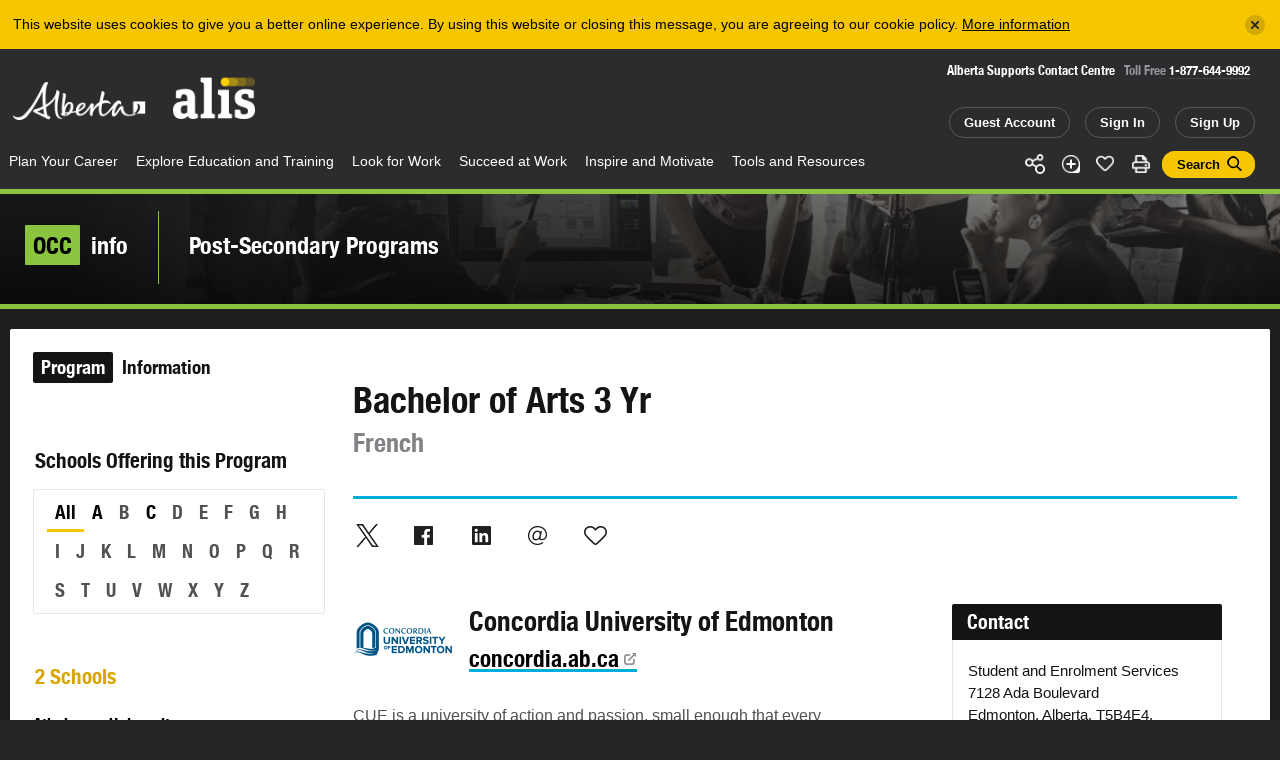

--- FILE ---
content_type: text/html; charset=utf-8
request_url: https://www.google.com/recaptcha/api2/anchor?ar=1&k=6Ld0Tp8mAAAAANyeWlvnaRLY74fWG36JPsqSTu6c&co=aHR0cHM6Ly9hbGlzLmFsYmVydGEuY2E6NDQz&hl=en&v=PoyoqOPhxBO7pBk68S4YbpHZ&size=invisible&anchor-ms=20000&execute-ms=30000&cb=vc31e3mtag6k
body_size: 48623
content:
<!DOCTYPE HTML><html dir="ltr" lang="en"><head><meta http-equiv="Content-Type" content="text/html; charset=UTF-8">
<meta http-equiv="X-UA-Compatible" content="IE=edge">
<title>reCAPTCHA</title>
<style type="text/css">
/* cyrillic-ext */
@font-face {
  font-family: 'Roboto';
  font-style: normal;
  font-weight: 400;
  font-stretch: 100%;
  src: url(//fonts.gstatic.com/s/roboto/v48/KFO7CnqEu92Fr1ME7kSn66aGLdTylUAMa3GUBHMdazTgWw.woff2) format('woff2');
  unicode-range: U+0460-052F, U+1C80-1C8A, U+20B4, U+2DE0-2DFF, U+A640-A69F, U+FE2E-FE2F;
}
/* cyrillic */
@font-face {
  font-family: 'Roboto';
  font-style: normal;
  font-weight: 400;
  font-stretch: 100%;
  src: url(//fonts.gstatic.com/s/roboto/v48/KFO7CnqEu92Fr1ME7kSn66aGLdTylUAMa3iUBHMdazTgWw.woff2) format('woff2');
  unicode-range: U+0301, U+0400-045F, U+0490-0491, U+04B0-04B1, U+2116;
}
/* greek-ext */
@font-face {
  font-family: 'Roboto';
  font-style: normal;
  font-weight: 400;
  font-stretch: 100%;
  src: url(//fonts.gstatic.com/s/roboto/v48/KFO7CnqEu92Fr1ME7kSn66aGLdTylUAMa3CUBHMdazTgWw.woff2) format('woff2');
  unicode-range: U+1F00-1FFF;
}
/* greek */
@font-face {
  font-family: 'Roboto';
  font-style: normal;
  font-weight: 400;
  font-stretch: 100%;
  src: url(//fonts.gstatic.com/s/roboto/v48/KFO7CnqEu92Fr1ME7kSn66aGLdTylUAMa3-UBHMdazTgWw.woff2) format('woff2');
  unicode-range: U+0370-0377, U+037A-037F, U+0384-038A, U+038C, U+038E-03A1, U+03A3-03FF;
}
/* math */
@font-face {
  font-family: 'Roboto';
  font-style: normal;
  font-weight: 400;
  font-stretch: 100%;
  src: url(//fonts.gstatic.com/s/roboto/v48/KFO7CnqEu92Fr1ME7kSn66aGLdTylUAMawCUBHMdazTgWw.woff2) format('woff2');
  unicode-range: U+0302-0303, U+0305, U+0307-0308, U+0310, U+0312, U+0315, U+031A, U+0326-0327, U+032C, U+032F-0330, U+0332-0333, U+0338, U+033A, U+0346, U+034D, U+0391-03A1, U+03A3-03A9, U+03B1-03C9, U+03D1, U+03D5-03D6, U+03F0-03F1, U+03F4-03F5, U+2016-2017, U+2034-2038, U+203C, U+2040, U+2043, U+2047, U+2050, U+2057, U+205F, U+2070-2071, U+2074-208E, U+2090-209C, U+20D0-20DC, U+20E1, U+20E5-20EF, U+2100-2112, U+2114-2115, U+2117-2121, U+2123-214F, U+2190, U+2192, U+2194-21AE, U+21B0-21E5, U+21F1-21F2, U+21F4-2211, U+2213-2214, U+2216-22FF, U+2308-230B, U+2310, U+2319, U+231C-2321, U+2336-237A, U+237C, U+2395, U+239B-23B7, U+23D0, U+23DC-23E1, U+2474-2475, U+25AF, U+25B3, U+25B7, U+25BD, U+25C1, U+25CA, U+25CC, U+25FB, U+266D-266F, U+27C0-27FF, U+2900-2AFF, U+2B0E-2B11, U+2B30-2B4C, U+2BFE, U+3030, U+FF5B, U+FF5D, U+1D400-1D7FF, U+1EE00-1EEFF;
}
/* symbols */
@font-face {
  font-family: 'Roboto';
  font-style: normal;
  font-weight: 400;
  font-stretch: 100%;
  src: url(//fonts.gstatic.com/s/roboto/v48/KFO7CnqEu92Fr1ME7kSn66aGLdTylUAMaxKUBHMdazTgWw.woff2) format('woff2');
  unicode-range: U+0001-000C, U+000E-001F, U+007F-009F, U+20DD-20E0, U+20E2-20E4, U+2150-218F, U+2190, U+2192, U+2194-2199, U+21AF, U+21E6-21F0, U+21F3, U+2218-2219, U+2299, U+22C4-22C6, U+2300-243F, U+2440-244A, U+2460-24FF, U+25A0-27BF, U+2800-28FF, U+2921-2922, U+2981, U+29BF, U+29EB, U+2B00-2BFF, U+4DC0-4DFF, U+FFF9-FFFB, U+10140-1018E, U+10190-1019C, U+101A0, U+101D0-101FD, U+102E0-102FB, U+10E60-10E7E, U+1D2C0-1D2D3, U+1D2E0-1D37F, U+1F000-1F0FF, U+1F100-1F1AD, U+1F1E6-1F1FF, U+1F30D-1F30F, U+1F315, U+1F31C, U+1F31E, U+1F320-1F32C, U+1F336, U+1F378, U+1F37D, U+1F382, U+1F393-1F39F, U+1F3A7-1F3A8, U+1F3AC-1F3AF, U+1F3C2, U+1F3C4-1F3C6, U+1F3CA-1F3CE, U+1F3D4-1F3E0, U+1F3ED, U+1F3F1-1F3F3, U+1F3F5-1F3F7, U+1F408, U+1F415, U+1F41F, U+1F426, U+1F43F, U+1F441-1F442, U+1F444, U+1F446-1F449, U+1F44C-1F44E, U+1F453, U+1F46A, U+1F47D, U+1F4A3, U+1F4B0, U+1F4B3, U+1F4B9, U+1F4BB, U+1F4BF, U+1F4C8-1F4CB, U+1F4D6, U+1F4DA, U+1F4DF, U+1F4E3-1F4E6, U+1F4EA-1F4ED, U+1F4F7, U+1F4F9-1F4FB, U+1F4FD-1F4FE, U+1F503, U+1F507-1F50B, U+1F50D, U+1F512-1F513, U+1F53E-1F54A, U+1F54F-1F5FA, U+1F610, U+1F650-1F67F, U+1F687, U+1F68D, U+1F691, U+1F694, U+1F698, U+1F6AD, U+1F6B2, U+1F6B9-1F6BA, U+1F6BC, U+1F6C6-1F6CF, U+1F6D3-1F6D7, U+1F6E0-1F6EA, U+1F6F0-1F6F3, U+1F6F7-1F6FC, U+1F700-1F7FF, U+1F800-1F80B, U+1F810-1F847, U+1F850-1F859, U+1F860-1F887, U+1F890-1F8AD, U+1F8B0-1F8BB, U+1F8C0-1F8C1, U+1F900-1F90B, U+1F93B, U+1F946, U+1F984, U+1F996, U+1F9E9, U+1FA00-1FA6F, U+1FA70-1FA7C, U+1FA80-1FA89, U+1FA8F-1FAC6, U+1FACE-1FADC, U+1FADF-1FAE9, U+1FAF0-1FAF8, U+1FB00-1FBFF;
}
/* vietnamese */
@font-face {
  font-family: 'Roboto';
  font-style: normal;
  font-weight: 400;
  font-stretch: 100%;
  src: url(//fonts.gstatic.com/s/roboto/v48/KFO7CnqEu92Fr1ME7kSn66aGLdTylUAMa3OUBHMdazTgWw.woff2) format('woff2');
  unicode-range: U+0102-0103, U+0110-0111, U+0128-0129, U+0168-0169, U+01A0-01A1, U+01AF-01B0, U+0300-0301, U+0303-0304, U+0308-0309, U+0323, U+0329, U+1EA0-1EF9, U+20AB;
}
/* latin-ext */
@font-face {
  font-family: 'Roboto';
  font-style: normal;
  font-weight: 400;
  font-stretch: 100%;
  src: url(//fonts.gstatic.com/s/roboto/v48/KFO7CnqEu92Fr1ME7kSn66aGLdTylUAMa3KUBHMdazTgWw.woff2) format('woff2');
  unicode-range: U+0100-02BA, U+02BD-02C5, U+02C7-02CC, U+02CE-02D7, U+02DD-02FF, U+0304, U+0308, U+0329, U+1D00-1DBF, U+1E00-1E9F, U+1EF2-1EFF, U+2020, U+20A0-20AB, U+20AD-20C0, U+2113, U+2C60-2C7F, U+A720-A7FF;
}
/* latin */
@font-face {
  font-family: 'Roboto';
  font-style: normal;
  font-weight: 400;
  font-stretch: 100%;
  src: url(//fonts.gstatic.com/s/roboto/v48/KFO7CnqEu92Fr1ME7kSn66aGLdTylUAMa3yUBHMdazQ.woff2) format('woff2');
  unicode-range: U+0000-00FF, U+0131, U+0152-0153, U+02BB-02BC, U+02C6, U+02DA, U+02DC, U+0304, U+0308, U+0329, U+2000-206F, U+20AC, U+2122, U+2191, U+2193, U+2212, U+2215, U+FEFF, U+FFFD;
}
/* cyrillic-ext */
@font-face {
  font-family: 'Roboto';
  font-style: normal;
  font-weight: 500;
  font-stretch: 100%;
  src: url(//fonts.gstatic.com/s/roboto/v48/KFO7CnqEu92Fr1ME7kSn66aGLdTylUAMa3GUBHMdazTgWw.woff2) format('woff2');
  unicode-range: U+0460-052F, U+1C80-1C8A, U+20B4, U+2DE0-2DFF, U+A640-A69F, U+FE2E-FE2F;
}
/* cyrillic */
@font-face {
  font-family: 'Roboto';
  font-style: normal;
  font-weight: 500;
  font-stretch: 100%;
  src: url(//fonts.gstatic.com/s/roboto/v48/KFO7CnqEu92Fr1ME7kSn66aGLdTylUAMa3iUBHMdazTgWw.woff2) format('woff2');
  unicode-range: U+0301, U+0400-045F, U+0490-0491, U+04B0-04B1, U+2116;
}
/* greek-ext */
@font-face {
  font-family: 'Roboto';
  font-style: normal;
  font-weight: 500;
  font-stretch: 100%;
  src: url(//fonts.gstatic.com/s/roboto/v48/KFO7CnqEu92Fr1ME7kSn66aGLdTylUAMa3CUBHMdazTgWw.woff2) format('woff2');
  unicode-range: U+1F00-1FFF;
}
/* greek */
@font-face {
  font-family: 'Roboto';
  font-style: normal;
  font-weight: 500;
  font-stretch: 100%;
  src: url(//fonts.gstatic.com/s/roboto/v48/KFO7CnqEu92Fr1ME7kSn66aGLdTylUAMa3-UBHMdazTgWw.woff2) format('woff2');
  unicode-range: U+0370-0377, U+037A-037F, U+0384-038A, U+038C, U+038E-03A1, U+03A3-03FF;
}
/* math */
@font-face {
  font-family: 'Roboto';
  font-style: normal;
  font-weight: 500;
  font-stretch: 100%;
  src: url(//fonts.gstatic.com/s/roboto/v48/KFO7CnqEu92Fr1ME7kSn66aGLdTylUAMawCUBHMdazTgWw.woff2) format('woff2');
  unicode-range: U+0302-0303, U+0305, U+0307-0308, U+0310, U+0312, U+0315, U+031A, U+0326-0327, U+032C, U+032F-0330, U+0332-0333, U+0338, U+033A, U+0346, U+034D, U+0391-03A1, U+03A3-03A9, U+03B1-03C9, U+03D1, U+03D5-03D6, U+03F0-03F1, U+03F4-03F5, U+2016-2017, U+2034-2038, U+203C, U+2040, U+2043, U+2047, U+2050, U+2057, U+205F, U+2070-2071, U+2074-208E, U+2090-209C, U+20D0-20DC, U+20E1, U+20E5-20EF, U+2100-2112, U+2114-2115, U+2117-2121, U+2123-214F, U+2190, U+2192, U+2194-21AE, U+21B0-21E5, U+21F1-21F2, U+21F4-2211, U+2213-2214, U+2216-22FF, U+2308-230B, U+2310, U+2319, U+231C-2321, U+2336-237A, U+237C, U+2395, U+239B-23B7, U+23D0, U+23DC-23E1, U+2474-2475, U+25AF, U+25B3, U+25B7, U+25BD, U+25C1, U+25CA, U+25CC, U+25FB, U+266D-266F, U+27C0-27FF, U+2900-2AFF, U+2B0E-2B11, U+2B30-2B4C, U+2BFE, U+3030, U+FF5B, U+FF5D, U+1D400-1D7FF, U+1EE00-1EEFF;
}
/* symbols */
@font-face {
  font-family: 'Roboto';
  font-style: normal;
  font-weight: 500;
  font-stretch: 100%;
  src: url(//fonts.gstatic.com/s/roboto/v48/KFO7CnqEu92Fr1ME7kSn66aGLdTylUAMaxKUBHMdazTgWw.woff2) format('woff2');
  unicode-range: U+0001-000C, U+000E-001F, U+007F-009F, U+20DD-20E0, U+20E2-20E4, U+2150-218F, U+2190, U+2192, U+2194-2199, U+21AF, U+21E6-21F0, U+21F3, U+2218-2219, U+2299, U+22C4-22C6, U+2300-243F, U+2440-244A, U+2460-24FF, U+25A0-27BF, U+2800-28FF, U+2921-2922, U+2981, U+29BF, U+29EB, U+2B00-2BFF, U+4DC0-4DFF, U+FFF9-FFFB, U+10140-1018E, U+10190-1019C, U+101A0, U+101D0-101FD, U+102E0-102FB, U+10E60-10E7E, U+1D2C0-1D2D3, U+1D2E0-1D37F, U+1F000-1F0FF, U+1F100-1F1AD, U+1F1E6-1F1FF, U+1F30D-1F30F, U+1F315, U+1F31C, U+1F31E, U+1F320-1F32C, U+1F336, U+1F378, U+1F37D, U+1F382, U+1F393-1F39F, U+1F3A7-1F3A8, U+1F3AC-1F3AF, U+1F3C2, U+1F3C4-1F3C6, U+1F3CA-1F3CE, U+1F3D4-1F3E0, U+1F3ED, U+1F3F1-1F3F3, U+1F3F5-1F3F7, U+1F408, U+1F415, U+1F41F, U+1F426, U+1F43F, U+1F441-1F442, U+1F444, U+1F446-1F449, U+1F44C-1F44E, U+1F453, U+1F46A, U+1F47D, U+1F4A3, U+1F4B0, U+1F4B3, U+1F4B9, U+1F4BB, U+1F4BF, U+1F4C8-1F4CB, U+1F4D6, U+1F4DA, U+1F4DF, U+1F4E3-1F4E6, U+1F4EA-1F4ED, U+1F4F7, U+1F4F9-1F4FB, U+1F4FD-1F4FE, U+1F503, U+1F507-1F50B, U+1F50D, U+1F512-1F513, U+1F53E-1F54A, U+1F54F-1F5FA, U+1F610, U+1F650-1F67F, U+1F687, U+1F68D, U+1F691, U+1F694, U+1F698, U+1F6AD, U+1F6B2, U+1F6B9-1F6BA, U+1F6BC, U+1F6C6-1F6CF, U+1F6D3-1F6D7, U+1F6E0-1F6EA, U+1F6F0-1F6F3, U+1F6F7-1F6FC, U+1F700-1F7FF, U+1F800-1F80B, U+1F810-1F847, U+1F850-1F859, U+1F860-1F887, U+1F890-1F8AD, U+1F8B0-1F8BB, U+1F8C0-1F8C1, U+1F900-1F90B, U+1F93B, U+1F946, U+1F984, U+1F996, U+1F9E9, U+1FA00-1FA6F, U+1FA70-1FA7C, U+1FA80-1FA89, U+1FA8F-1FAC6, U+1FACE-1FADC, U+1FADF-1FAE9, U+1FAF0-1FAF8, U+1FB00-1FBFF;
}
/* vietnamese */
@font-face {
  font-family: 'Roboto';
  font-style: normal;
  font-weight: 500;
  font-stretch: 100%;
  src: url(//fonts.gstatic.com/s/roboto/v48/KFO7CnqEu92Fr1ME7kSn66aGLdTylUAMa3OUBHMdazTgWw.woff2) format('woff2');
  unicode-range: U+0102-0103, U+0110-0111, U+0128-0129, U+0168-0169, U+01A0-01A1, U+01AF-01B0, U+0300-0301, U+0303-0304, U+0308-0309, U+0323, U+0329, U+1EA0-1EF9, U+20AB;
}
/* latin-ext */
@font-face {
  font-family: 'Roboto';
  font-style: normal;
  font-weight: 500;
  font-stretch: 100%;
  src: url(//fonts.gstatic.com/s/roboto/v48/KFO7CnqEu92Fr1ME7kSn66aGLdTylUAMa3KUBHMdazTgWw.woff2) format('woff2');
  unicode-range: U+0100-02BA, U+02BD-02C5, U+02C7-02CC, U+02CE-02D7, U+02DD-02FF, U+0304, U+0308, U+0329, U+1D00-1DBF, U+1E00-1E9F, U+1EF2-1EFF, U+2020, U+20A0-20AB, U+20AD-20C0, U+2113, U+2C60-2C7F, U+A720-A7FF;
}
/* latin */
@font-face {
  font-family: 'Roboto';
  font-style: normal;
  font-weight: 500;
  font-stretch: 100%;
  src: url(//fonts.gstatic.com/s/roboto/v48/KFO7CnqEu92Fr1ME7kSn66aGLdTylUAMa3yUBHMdazQ.woff2) format('woff2');
  unicode-range: U+0000-00FF, U+0131, U+0152-0153, U+02BB-02BC, U+02C6, U+02DA, U+02DC, U+0304, U+0308, U+0329, U+2000-206F, U+20AC, U+2122, U+2191, U+2193, U+2212, U+2215, U+FEFF, U+FFFD;
}
/* cyrillic-ext */
@font-face {
  font-family: 'Roboto';
  font-style: normal;
  font-weight: 900;
  font-stretch: 100%;
  src: url(//fonts.gstatic.com/s/roboto/v48/KFO7CnqEu92Fr1ME7kSn66aGLdTylUAMa3GUBHMdazTgWw.woff2) format('woff2');
  unicode-range: U+0460-052F, U+1C80-1C8A, U+20B4, U+2DE0-2DFF, U+A640-A69F, U+FE2E-FE2F;
}
/* cyrillic */
@font-face {
  font-family: 'Roboto';
  font-style: normal;
  font-weight: 900;
  font-stretch: 100%;
  src: url(//fonts.gstatic.com/s/roboto/v48/KFO7CnqEu92Fr1ME7kSn66aGLdTylUAMa3iUBHMdazTgWw.woff2) format('woff2');
  unicode-range: U+0301, U+0400-045F, U+0490-0491, U+04B0-04B1, U+2116;
}
/* greek-ext */
@font-face {
  font-family: 'Roboto';
  font-style: normal;
  font-weight: 900;
  font-stretch: 100%;
  src: url(//fonts.gstatic.com/s/roboto/v48/KFO7CnqEu92Fr1ME7kSn66aGLdTylUAMa3CUBHMdazTgWw.woff2) format('woff2');
  unicode-range: U+1F00-1FFF;
}
/* greek */
@font-face {
  font-family: 'Roboto';
  font-style: normal;
  font-weight: 900;
  font-stretch: 100%;
  src: url(//fonts.gstatic.com/s/roboto/v48/KFO7CnqEu92Fr1ME7kSn66aGLdTylUAMa3-UBHMdazTgWw.woff2) format('woff2');
  unicode-range: U+0370-0377, U+037A-037F, U+0384-038A, U+038C, U+038E-03A1, U+03A3-03FF;
}
/* math */
@font-face {
  font-family: 'Roboto';
  font-style: normal;
  font-weight: 900;
  font-stretch: 100%;
  src: url(//fonts.gstatic.com/s/roboto/v48/KFO7CnqEu92Fr1ME7kSn66aGLdTylUAMawCUBHMdazTgWw.woff2) format('woff2');
  unicode-range: U+0302-0303, U+0305, U+0307-0308, U+0310, U+0312, U+0315, U+031A, U+0326-0327, U+032C, U+032F-0330, U+0332-0333, U+0338, U+033A, U+0346, U+034D, U+0391-03A1, U+03A3-03A9, U+03B1-03C9, U+03D1, U+03D5-03D6, U+03F0-03F1, U+03F4-03F5, U+2016-2017, U+2034-2038, U+203C, U+2040, U+2043, U+2047, U+2050, U+2057, U+205F, U+2070-2071, U+2074-208E, U+2090-209C, U+20D0-20DC, U+20E1, U+20E5-20EF, U+2100-2112, U+2114-2115, U+2117-2121, U+2123-214F, U+2190, U+2192, U+2194-21AE, U+21B0-21E5, U+21F1-21F2, U+21F4-2211, U+2213-2214, U+2216-22FF, U+2308-230B, U+2310, U+2319, U+231C-2321, U+2336-237A, U+237C, U+2395, U+239B-23B7, U+23D0, U+23DC-23E1, U+2474-2475, U+25AF, U+25B3, U+25B7, U+25BD, U+25C1, U+25CA, U+25CC, U+25FB, U+266D-266F, U+27C0-27FF, U+2900-2AFF, U+2B0E-2B11, U+2B30-2B4C, U+2BFE, U+3030, U+FF5B, U+FF5D, U+1D400-1D7FF, U+1EE00-1EEFF;
}
/* symbols */
@font-face {
  font-family: 'Roboto';
  font-style: normal;
  font-weight: 900;
  font-stretch: 100%;
  src: url(//fonts.gstatic.com/s/roboto/v48/KFO7CnqEu92Fr1ME7kSn66aGLdTylUAMaxKUBHMdazTgWw.woff2) format('woff2');
  unicode-range: U+0001-000C, U+000E-001F, U+007F-009F, U+20DD-20E0, U+20E2-20E4, U+2150-218F, U+2190, U+2192, U+2194-2199, U+21AF, U+21E6-21F0, U+21F3, U+2218-2219, U+2299, U+22C4-22C6, U+2300-243F, U+2440-244A, U+2460-24FF, U+25A0-27BF, U+2800-28FF, U+2921-2922, U+2981, U+29BF, U+29EB, U+2B00-2BFF, U+4DC0-4DFF, U+FFF9-FFFB, U+10140-1018E, U+10190-1019C, U+101A0, U+101D0-101FD, U+102E0-102FB, U+10E60-10E7E, U+1D2C0-1D2D3, U+1D2E0-1D37F, U+1F000-1F0FF, U+1F100-1F1AD, U+1F1E6-1F1FF, U+1F30D-1F30F, U+1F315, U+1F31C, U+1F31E, U+1F320-1F32C, U+1F336, U+1F378, U+1F37D, U+1F382, U+1F393-1F39F, U+1F3A7-1F3A8, U+1F3AC-1F3AF, U+1F3C2, U+1F3C4-1F3C6, U+1F3CA-1F3CE, U+1F3D4-1F3E0, U+1F3ED, U+1F3F1-1F3F3, U+1F3F5-1F3F7, U+1F408, U+1F415, U+1F41F, U+1F426, U+1F43F, U+1F441-1F442, U+1F444, U+1F446-1F449, U+1F44C-1F44E, U+1F453, U+1F46A, U+1F47D, U+1F4A3, U+1F4B0, U+1F4B3, U+1F4B9, U+1F4BB, U+1F4BF, U+1F4C8-1F4CB, U+1F4D6, U+1F4DA, U+1F4DF, U+1F4E3-1F4E6, U+1F4EA-1F4ED, U+1F4F7, U+1F4F9-1F4FB, U+1F4FD-1F4FE, U+1F503, U+1F507-1F50B, U+1F50D, U+1F512-1F513, U+1F53E-1F54A, U+1F54F-1F5FA, U+1F610, U+1F650-1F67F, U+1F687, U+1F68D, U+1F691, U+1F694, U+1F698, U+1F6AD, U+1F6B2, U+1F6B9-1F6BA, U+1F6BC, U+1F6C6-1F6CF, U+1F6D3-1F6D7, U+1F6E0-1F6EA, U+1F6F0-1F6F3, U+1F6F7-1F6FC, U+1F700-1F7FF, U+1F800-1F80B, U+1F810-1F847, U+1F850-1F859, U+1F860-1F887, U+1F890-1F8AD, U+1F8B0-1F8BB, U+1F8C0-1F8C1, U+1F900-1F90B, U+1F93B, U+1F946, U+1F984, U+1F996, U+1F9E9, U+1FA00-1FA6F, U+1FA70-1FA7C, U+1FA80-1FA89, U+1FA8F-1FAC6, U+1FACE-1FADC, U+1FADF-1FAE9, U+1FAF0-1FAF8, U+1FB00-1FBFF;
}
/* vietnamese */
@font-face {
  font-family: 'Roboto';
  font-style: normal;
  font-weight: 900;
  font-stretch: 100%;
  src: url(//fonts.gstatic.com/s/roboto/v48/KFO7CnqEu92Fr1ME7kSn66aGLdTylUAMa3OUBHMdazTgWw.woff2) format('woff2');
  unicode-range: U+0102-0103, U+0110-0111, U+0128-0129, U+0168-0169, U+01A0-01A1, U+01AF-01B0, U+0300-0301, U+0303-0304, U+0308-0309, U+0323, U+0329, U+1EA0-1EF9, U+20AB;
}
/* latin-ext */
@font-face {
  font-family: 'Roboto';
  font-style: normal;
  font-weight: 900;
  font-stretch: 100%;
  src: url(//fonts.gstatic.com/s/roboto/v48/KFO7CnqEu92Fr1ME7kSn66aGLdTylUAMa3KUBHMdazTgWw.woff2) format('woff2');
  unicode-range: U+0100-02BA, U+02BD-02C5, U+02C7-02CC, U+02CE-02D7, U+02DD-02FF, U+0304, U+0308, U+0329, U+1D00-1DBF, U+1E00-1E9F, U+1EF2-1EFF, U+2020, U+20A0-20AB, U+20AD-20C0, U+2113, U+2C60-2C7F, U+A720-A7FF;
}
/* latin */
@font-face {
  font-family: 'Roboto';
  font-style: normal;
  font-weight: 900;
  font-stretch: 100%;
  src: url(//fonts.gstatic.com/s/roboto/v48/KFO7CnqEu92Fr1ME7kSn66aGLdTylUAMa3yUBHMdazQ.woff2) format('woff2');
  unicode-range: U+0000-00FF, U+0131, U+0152-0153, U+02BB-02BC, U+02C6, U+02DA, U+02DC, U+0304, U+0308, U+0329, U+2000-206F, U+20AC, U+2122, U+2191, U+2193, U+2212, U+2215, U+FEFF, U+FFFD;
}

</style>
<link rel="stylesheet" type="text/css" href="https://www.gstatic.com/recaptcha/releases/PoyoqOPhxBO7pBk68S4YbpHZ/styles__ltr.css">
<script nonce="BS0mXOx2b5Q62ovbDzjayw" type="text/javascript">window['__recaptcha_api'] = 'https://www.google.com/recaptcha/api2/';</script>
<script type="text/javascript" src="https://www.gstatic.com/recaptcha/releases/PoyoqOPhxBO7pBk68S4YbpHZ/recaptcha__en.js" nonce="BS0mXOx2b5Q62ovbDzjayw">
      
    </script></head>
<body><div id="rc-anchor-alert" class="rc-anchor-alert"></div>
<input type="hidden" id="recaptcha-token" value="[base64]">
<script type="text/javascript" nonce="BS0mXOx2b5Q62ovbDzjayw">
      recaptcha.anchor.Main.init("[\x22ainput\x22,[\x22bgdata\x22,\x22\x22,\[base64]/[base64]/[base64]/bmV3IHJbeF0oY1swXSk6RT09Mj9uZXcgclt4XShjWzBdLGNbMV0pOkU9PTM/bmV3IHJbeF0oY1swXSxjWzFdLGNbMl0pOkU9PTQ/[base64]/[base64]/[base64]/[base64]/[base64]/[base64]/[base64]/[base64]\x22,\[base64]\\u003d\x22,\x22wrXCt8KLfsOzccOUw5zCjMKlAsOFWMK+w6oewrsEwp7CiMKOw44hwp5Uw6TDhcKTHMKBWcKRaDbDlMKdw54vFFXCkcOOAH3DmALDtWLCr1gRfxHCgxTDjVRpOkZ/ScOcZMONw6ZoN1rCnxtMOcKsbjZ/wrUHw6bDh8KmMsKwwojChsKfw7NYw4xaNcKWOX/DvcO5X8Onw5TDohfClcO1woAsGsO/HCTCksOhA0xgHcOOw57CmQzDpcOwBE4SwonDumbCksOswrzDq8OWbxbDh8KOwr7CvHvCi1wcw6rDvcK5wroyw68+wqzCrsKrwoLDrVfDucKTwpnDn0FBwqhpw5s7w5nDusKMQMKBw58gCMOMX8KPQg/CjMKfwpATw7fCtQfCmDoYYgzCnicbwoLDgCkBdyfCpBTCp8ODdcKrwo8aRzbDh8KnOUI5w6DCh8OOw4TCtMKcfsOwwpF/JlvCucOiRGMyw7jCvl7ChcKdw6LDvWzDskXCg8Khck1yO8Kpw6weBnXDmcK6wr4RCmDCvsKJQsKQDiQYDsK/[base64]/woMlw5zDqsK+K8KgwpjDkE/Cu8OcNMOew5lZw5ENw74obExUTBvDsDpWYsKkwo1SdjzDqsOXYk9kw4lhQcODAsO0Zxc0w7MxE8Ocw5bClsK8XQ/[base64]/DvMOGwoFzDMOtO8O0L8O/TcKjwoUbw6QtAcOrw5Qbwo/DllYMLsO4ZsO4F8KOHAPCoMK9NwHCu8KOwoDCsVTCg0kwU8OUwr7ChSwlYhx/woPCpcOMwo4Dw4sCwr3ClgQow5/DqMOMwrYCFk3DlsKgAWdtHXTDtcKBw4Uqw4dpGcKAUD/CqWQDYMKaw5TDkE9REGgmw4PCvChSw5AEwpfCmUXDtGJ/FMKoblbCusK7wrkJaArDuTrCpCEXwobDpMK8acOlw6tVw4bDmcKNN3oSKcO7w7LDq8KpSsOtRRPDu24LScKuw4/CrAxDwqEOw6crV2HDpsO0f0rDgXByU8Ojwpw+VGHCnWzDrMKFw7TDsxXCnsKCw6YTw7vDly9XLVovF2x0w7U3w6HCrg/ClQLCrkR2w7EmN1o8DS7CisOfHsOKw4wwUhhKbz/DjMKgWx4jbnQaW8OhYMK+G31RcTTChMO9AsK9OElQYwpnQjE4wqLDvS9TJsKdwovCqQ/CrgZqw7FZwokETE0cw6zCqXTCqHvDg8KNw51ww7oHYMOCw6k6wpfCm8KGEmzDtcOcZsKcMcKaw4DDnMOmw4zChzbDvG49OS/CuRdkKUzCkcOFw74qwr3DrsK5wr7DryhkwrVPPXrDgBkbwrXDnWXDs051wpHDqVjDnRbDlMKcw5guHcOwHsK3w63DkMK8XX0Ow7fDkcOpED5LVMOJck7DpTwOwqnDgm1dfsOawrNcDWrDhHpqw7DDjcOywownwp5xwrPDmcOywowXOWXCk0F5wq5XwoPCiMOddMOqw7/DlMKbVCF1w517HMOkGUnDmG4oLFjCk8K7CWbDscK8wqfDhhRfwrnDvcOSwrkfw67CmcOWw5nChcKmNcKpWWtGSsOPwoU4R37CkMOVwozCrWnDusOVw4LChMKXTGhwfgvCgxjCuMKDAQjClTvDhSbDvMOTw5MYwrcvw7zDicKVw4XCiMKzJT/DsMK0w6sEJyxvw549MMKkasKAfcKJw5ENwpvDv8KYw49yVcKlwq/DtCMgwo3DlsOTWMK/wpc1eMOmYsKcGsKqbMOfw5/Cqw7DqMKnL8KeVwDChwrDmE4OwrF4w5nDk0vCqGjCucKsU8OrSiPDqsOiK8K2CMOJEyzDhsOww7zDkmJWD8OVS8K6woTDvD7DjsOyw4jCpsOEZMKbw4DDpcOcw4HCqEstNMKuWcOeLD5NasOCSgzDgxzDoMKgRMK7b8KfwpLCosKMDCTCsMK/[base64]/CvEXClcKgwrJ6w7B2CQjClA5FwqXCl8OWPsKCw6xLw4h5R8OVUlgRw6DCtivDlsOfw48LVUUqeBjCm1nCrAozw7fDhFnCpcORWVXCrcOUUTTCscK2Ulxjw7zCpcOOwo/DocKnAm0+YsK/w6poNW9EwrEADsK1dcOjw5EwcsOwNRMBB8OKNsKRwobCm8Ozw49zccKIJkrCvcO7IkXCtcOhwoDDsX7CqsKick5FS8O+w7PDkFkIw6fCjsKRV8Ofw7B3OsKPEkPCjcKiwofCpQ/[base64]/Dt3oJfsOVwoPCjMOswpBiwobCn3VOT8KtUcKww79Rw4zDoMO1wpjCkcKAw4/CtMK3YEvClRFzZsK/OXh5ScOyAsKow6LDpsORdgXCmGPDmxjDhy4UwoNnw7JAEMOmwpHCsFMzYQFvw7knFhltwqjCp2pvw5YHw5VkwrZuI8KaYWg3wpTCsh7CpsO5wrXCq8OQwqVkCRHCgkoUw4TCvcKqwrEswocAwo/DunrDiU3Cs8O5VcK6wpQqYQQoT8OpeMKaVyB1XmZYfMOELcOvScOgw7ZZCidrwobCrMOVbMOWA8K8wr3CsMK8w6HClUfDiCskdMO/WMKiP8O9A8OgBsKDw68BwoNMwrPDssOkYRBiJcKhw5rCklvDiXAmMcKRNh8PVX3DgV9EG3/DmnvDgsOvw5fCkHxTworCulogQ1EmacOzwoIFw659w6YNITXDs3oXwpMdRVPCvj7DsDPDksOmw5TCkyRWO8OEwrjCl8OMHw8CcW1vwpFhdMO+wp3CpHh2wpQqSSlMw4hNw4HCnxo7Yyxlw5lBd8OXPcKHwp3DocONw7lgwr/Cgy7Du8Krw444fMKqw6x2wrpYKFoKw7kQasO3KwXDtsOjJcO5fMKpA8OrOcOsexPCicOmCcOqw6NmGC8Vwr3CoGnDgCTDn8O2EQLDtUF+w7x+FMKmw40sw7MCPsO0F8OCGxkSNgghw4k1w4rDpi/[base64]/DpcOVaMK+S8OXwpjChMOpwpNqZcOJM1jCl8KMw43DqcKEwos0FVvCgUTClsOHKRstw6rDqsKiLR3Ct0LDiSlbwpfCrsOffQpsFVsVwqg6w6LDrhpNw7tUXMOMwog0w78ow47CuyJCw7p8wo/DgkxHPsK7I8OTP13DhSZ7UMOlwp4iwp3DmS5/wq4JwqAcdcOqw4lgwq3DlcK9wo8AY2HCvW/CicO/N0rCrsO2RlLCjMKZw6AMZGIBBQhTw5sCZcKiMkxwMnI9FMOSA8K1w4QCZx7CnWwYw6x+wqFxw6fDkU3Cu8O0AlAUBcKSLXdrI1bDhF1mAcKxw7NzQcKQVhTCgjktcyrCicOwwpHDpcOWwpvCjlvDmsK7W0XCucOcwqXDiMKYwocaPHMYwrNMMcKCw45lw7k/dMKTLhfCvMKnw6rDkMKQwrjDlQp7w6MbP8O7w6rDrirDsMOvFMO0w4Vmwp0gw5oDwpNeWnPDkUYYw7QQYcOMw7NIPcKvQMKfMSxlw6/DthfCm1DCvVLDm0zCsXXDunwCXCrCqkjDqgtrcsOpw4AvwpZtwoodwoxMwptBbsO+NhLDnkhzI8Kaw6U0XyJHwop7bMK3w7xHw6fCmcOCw7xqI8OFw7wAOMKlwo/DrMKfw6TChhBswpLCiiw/QcKpJMKpb8KIw6BuwpcNw6NRRATCpcO7K1nCkcKoMnEEw5/DqhgEfAzCoMO/w78rwpgCPSdVfcOqwqbDtmDCncOyZMKoBcKBBcOdP3vCpsOewqjDhxYJwrHDucKDwpfCuhBNwqHCmMKSwrVPw5Bjw6jDmEdeC1fCk8OHaMONw6JHw73DjyXClH0mw59hw4bCoh3DgzFJFMO/An7DkcKYDgXDoFg/IcKAwpXCkcK7W8KYPWZmwqRxFMK7w5zCucKTw77CpcKBfhwFwpjCqQVVAcK/[base64]/DnAPDq1sWQmJtwrPChGfDmjfCnlBHwqvCiQDCi2kJw6kvw5HDqTPCvsKIUcOQwrfCl8OpwrEJGDoqw7syBsOuwq/CvD7CkcKyw4EuwqrCnsKMw4XCjTdkwqzClSlhMMKKBxZxw6DDj8O7w5XDvQ9xR8OYHsORw4F/[base64]/CmsOPw5/Cq2HCmsKVAkICwpzCo2TCikPCqVTCrsK7w4MjwrPCm8Orw7xhWy9RLsKmUQ0rwr/CshNZdhlzaMO6QMOswrvCpCIVwr3DvA4gw4bDosOXwpl5wqrCuEzCq0/CtsK0V8KFdsOiw44/w6FGwqfDlMOqfH9vcTvCiMKCw51Uw67CrQRvw5JUL8KEwpzDicKVAsKRw7bDjcOlw6NCw4lTJmc8wpYfCVLCj3zDvcKgJX3CrxXDjwFAO8OrwovDvm4ZwpzCuMK6LHdAwqTDqMOAfsKVKzzDlAPCijEMwolxRzPCmcOyw7M3YEzDiT7DosOjNWnDvMKdCxhzU8KQMQR/wqjDm8OacX4Iw4JBECUIw4QGBQLDvsKwwr4MPcOaw6XCicOGIC/CisOuw4/DhBDCtsObw7khw40+Bn7Cn8KtBcKbWx7Ct8OMCnLCqMOVwqJbbCQdw6w+NUl0d8O+wql4woXCscOiw6B0VWLCoGIawpddw7cSwostw6UQw4XCgMOAw4cqW8OSEGTDoMOmwqcqwq3DtnPChsOIwqM5N2xGwpDDncKlwoAWORJMw5/Ct1XChsKresKKw6zCh111wqlzw40SwqvCrsKPw4pSdlvDthnDhjrCtsK/fsK3woMuw4PDpMOoJATCtEbCg3TDjV/CjcO7QMODUcKieXPDs8Klw63CqcKJVcK2w5XDkMOmX8K/N8KRCMOKw40MYMOsHMK6w5bCsMKVwqIpwqBhwrtKw79bw7fCjsKlw7bCi8KYYjAtHCkdbwhaw5wHw6/DlsOVw6zCiV3CksKuTg0Rw41TEkJ4w41UbhXDo2zCjHwXwpYlwq86wrR1w4M8wrvDmQxcU8Oiw7/[base64]/DisK+wpzCmhd3bCJxwqZ6worDokjDhGbDsihwwobDuG/[base64]/DkMKZwq7Dh2o8UAHDuiMSfXPClcO7wrUsFcKLCmIcwowUUn5awp7DtMKdw5PCuh8owrRteh8kwoE8w6vClzh3wp11E8Kbwq/CgsKQw4g3w79pBMOlwqTCpMKpEcOkw53DtXPDtVPCssOIwq/CmjJ2GlNgwoXDknjDisK0SXzCpQRtwqXCoiDCmnINw4J4w4PDr8OQwotGwrTCgjfCoMOTwr00ORkRwoRzdcKzw47Dmn7Cn3rChkHCs8Ogw78mwrTDuMKhwr3CkSZvaMOtw53DicOvwrAQM2DDiMODwrgZc8KJw4vCoMOfw4vDg8Kpw5zDgz/[base64]/asODCMK8w5/[base64]/w57CgMOuw4/CkzbDlnfDr8K6wo5ew4B9fj4Rw6zCohXCjMKGwqMIw6PCoMO3SsOKwrFLwr5twoLDtlfDtcOLL1zDrsOdw5PDscOuAcK1w7tKw6kAc2hsMhlbLXrDo1pWwqEBw6rDhsKBw6vDjcO1cMO1wrASN8KQZsKQwp/ClVAaZAHCq1XCg1rDi8OiworDmMOtwrkgw5AnZkHCrw3ClVXCuDHDocODw4Z/E8OrwqhgeMOSPcOxIsKCw7rClsKNwpxawrxrwoXDjhFpwpA4wq/DjDB4esOGTMOkw5DCj8OvcxpmwonDhRtDZQtCPS3DkcKQVsKmQDExWMOJccKPwrfDg8O6w4nDn8KBeWvCnMKVRMOuw7nDhcOWe0HCqHstw5jDkMKWbS3Dm8OAwpvDgH/[base64]/[base64]/PWVsZcOFw64PJyfDg8OHwqI4wpPDvMKCM0www7Jpw5zCpMKvcAlqR8KEO2lGwqISw7TDjQokAsKow5wSBElvW0deJx8Lw7QMeMOFKcOEHg3ChMOtK0LDo0DDvsKSecOLdE4PO8K/w6teZcKTKQDDg8OCJMKmw5xQwp8sBGHDuMOfb8K6aXzDocK5w7MGwpwRw4HCosO6w7FkbR8sTsKLw6obKMKuwrBKwoxNwrkQO8O5TSPCvMORGsKHRsOeAATCq8OnwoPCl8KCblRDwpjDnAooJCPDnlPDvgAew6nDsQvCrw0iW33CnklIwrXDtMO/w5/DgwImw5rDtcOnw4LCmngLHcKHwrhOwpVAGsOtAgDChsObP8OkCH7DlsKlwoYXwqkqC8KcwrHCqRQiwo/[base64]/C1Edc8OyXMKgAz7DhMOywo/CgRdzDsOYTxgqw4rDj8OuBMKxc8KDwodrw7PDqh4DwpoUclHDqlErw60SN2LCnsOEcRdWZn3Dk8OIUTjCjmbDuAJkAT9Uwo/DqFPDhGJJwqXDlzMxwrUgw6Y1IsOAwoJ9SW7Dn8KbwqdcGhwvHMOsw7XDuEdaMzfDtgjCs8Ocwot7w6PCoR/[base64]/CmMOJRkzDjSliwr8Cw7fCicOZB8KTDsK8w49Iw7YeJ8KDw6nCqsKkRlHCqXnDg0IjwqzCq2N2OcKiFRF2bBVrwoLCu8KuAnlTWzLCl8Kqwo92w7HCgcO4I8OISMK2w4HClwBcM3jDrDtKwo0xw5vDs8OFWStnwrnCnEhKwrzCrsO6IsOsfcKDXAtyw6/DlgLCoELCoFFGRcOuw71sfWs/w5tQbAbCgQMyWsK2wq3Clz1rw5fCghfCv8Obw7LDpCnDp8KREsKgw5nCn3DDo8O6wpLCrkLCn2V8wpEnwpU6Bk3CocORw5DDucOKVMOwQwrDlsOwOjI8w4BdWT3CjVzCum1CT8O8aQPCsVTCrcKgw47CvcK3ezUkwrrDl8KKwro7w5gpw4/Dhh7Cl8Kiw6pbwpZBw690w4VDOsKqTRTDp8O8wq7CpcKYNMKFwqHDl28WesOLcnPDukNNccK8DMO2w5NhWHN1wogBworCjMK6cX7Dt8OAPcO8AMOlw4nCgikseMK0wq5fKXLCtRvDujDCrsKQw5pQWWbCnsKdw6/DkjJlIcOvw43DpsKzfkHDs8OVwr4HEkNBw4UvwrLDj8KUbMKVw5rCvcK5woA9w4hnw6YFw5bDscO0TcOsMXLCrcKAfFcbH3jCkxxJSHrCscKuTsOmwoAOw5Fzwo0pw43CqcKgwq5Pw5nCncKOwohLw5TDtsOvwqUiC8OPLMOAVMOHEkhTChnDlMOiI8KiwpXDo8Kww6/[base64]/[base64]/[base64]/w4nClsK6wo96wpHCnxp6wpPDucKpw6hwwr8XAcK7NsOkw4jDuGtUQhZ5wrzDgMKVwpPCrnXDmGfDvm7ClF7CngrDoxMBwqQvACfCjcKkwp7ClcKYwrdJMxTCmcKxw7/Du29RBcKQw6HCnT1Swp94GxYOwqA/OkrDgn4vw5YwM3Ymwo/Dhn83wr0YMcO1ZELDk1zCv8ORwrvDtMKsd8KtwrkVwpPCmsKTwpxWJcKvwr7Cq8KxNcKXe1nDssO2HQ3Dt2xidcKnwpjCg8OcZcKkR8K7w4nCrG/DoRbDqDnDoyLCocOYFBY2w4Vww43CvMK8KVPDt3vCjwsCw7jCuMK6M8KZwrs0w51kwpDCucO/VcK+BFvDiMOHw6bDmR3Cv13DtsKrwo91AcODFGU5UMK6GcKrIsKSbmMOHMOvwp4IQkbCocOaRcOkw7xYwrowNih7w6trwofDsMKHcMKPwrw3w7HDs8K+w5PCiBsiWMKyw7TDmknDvMKaw59Kwo8uwpLDl8OEwq/[base64]/CgDHDtSTDqsOAEGPCrCxkwo9xL0lOYcO4w4B5D8KOw7jCo0vCqU7DtcKNw5DDgTRUwo7DnV9bGcO1w6/DignDmn5pw7TCgXcVwo3Cp8OcfcOgZMKGw5HCrXlqRCXDpmVZwotOeB/[base64]/[base64]/HzXCg1bDiU/DnMOmXn7DrAFDCiDCuD8sw4LCu8OJcwjDtDcKw7bCp8K9w4DDicKWXXp0WAg7BsKAwrVQN8OtQkFDw7gpw67DlzTDuMO+wqsAFSYZwqhFw6Z9w5nDlzrCucOaw7YewrZyw7jDn28DIm7DnXvCoEBcZC4wUMO1wpNXYsKJwprDiMKNS8Ojwp/Dl8KpMhtSQQvDpcOZwrIISRbConYifwo+NMOoOjzCscKkw4wkYg8YSBfDgsO+FcKGPsOXwq3DrsOwGEHCgUrDgBcNw6PDhMKYU3nCuSQoS2rDuwoJw7QoM8K6Hh/Dkz/DvMKcej03V3jCiRwSw74zY3sMwolGw6M8VBXDhsKgw6vDim5mZsOUCcKzVMKyd1ABSsKdDsKow6Mkw4jCvxVyGinDjRI+IMKjIV1bfD5iAzY1Wg/DpGzDlC7CiSYbwr4iw5ZZfcKrAGQ7BcKLw5bCtsKIw7HDqXpuw7wUZsKodcOgQVLDgHhRw7R2A0TDuELCv8O6w7rCvnhcYxzDrRRtf8KOwrB4FSV/CmhGSD5sdFbDomzCrsKAVQDDsCHCnCnCix/CpQnDiwDCvyzDq8OvCMOGNEnDssO0QWAlJTB8UjzCnWkRSBZVbMKxw4zDgcONIsOsZcOSFsKrfjUvXX16w4bCu8OwOk5Gw57Dp0fCisK9w5nDum7Cp0Uzw75swpgFK8KFwrbDmHApwqTDuEbClMKHJMOEw6UiUsKZeyt/LMKIw79EwpvClhXDvsOtw5nDjcKFwoRDw5jDmnzDtcK8OcKHw6HCocO2wpjCgkPCom1nUGnCnTYtw7Q8wqPCoXfDusKiw5bDhBVcNsKNw7rDvcKqHMOXwoQDw7PDn8O7w6nDlsO4wrfDqsOMFj48AxI9w7RzBsOdKcKcdVZcZhN5w7DDu8OOwpNTwrHCpzEswpc2w7/CozHCphN/w4vDpSLCmcK+cDZHYTjCusKuVcOfwqpmVMKow7fDohLDk8KIXMOIQTvCkQ8qwr/[base64]/ClRPClMKMwpYtZi3DoMOYMHrCrcOVFWg9WcK1bMOaw4xsQxbDhMOEw6jDpwbChMOtJMKkLsKmYsOcTSk/KsKBwqTCtXs0wpgaJnPDrh7CtTXDu8OtNTtBw4jDg8Kaw63Cu8OuwqRhwoImw4Ybw7xswqEcwpzDlMKLw6FGwq5iYzXCksKmwqU7wrJHw7kYCcOvD8Kaw4vCmsOQw6YJH0rDsMOSw5nCqWPDt8Kowr3Ck8KWwr5/[base64]/Dox7DqEnCnR/Du8ObWMOJwrXDhh5hw5wvc8OVPxnCocKTw7gaOAh3w7xGwptyYsORw5YlJHbCimcew558w7UpWn5qw4bDhcORBn7CtCXDusKtSMKnGcKpJAshWsKkw4zCmcKDwopmY8K0wqpQEBkGZCnDt8KPwqlDwo0bLsKWw4RHC0VjHgPCozlCwo/[base64]/U8OBPnAXwqzDmzfDmHs+wp5OMA7DlMKiHUVPBQHDs8OTwp0pG8OTw5TCmsO7w5zDiwEnfHnCiMO5wrvCgkUHwo7CvcOLwp4rw7jDgsKjwqPDsMKCWwttwrrCtmnCpUsGwq/[base64]/BsKJw4jCpMOOBsKdwobDvh/CvmXChyTDssKgLjUMwoxdZUAqwpDDvC0fOkHCt8KeEcKFEV7Du8OAWcO5D8KhTVTCoTPCosOVOkwCe8KNdMKfwoTCrDzDm1NAwr/[base64]/CmmdNJkMbwo7DpnnDucO+w4ZawqFLw5XDvMOXwoULV1/CgMKbwpx4wqlHwrfDrsKTw6rDizJCfT4tw6llEy0mRh7CuMK7wp9xFktYZRQqwqPCgWbDkU7DoCrCjifDpcKaUBQswpbDokdywqLCjsOCXDjDmcOnR8KowoBHHsKqw6RnHTLDi1DDuVLDhBlZwp5Zw5MkRcOrw4UBwotDBkZZw7fCginDh1Udw4lLXxPCscK/bRQHwp8wf8KFUMOtwo/[base64]/[base64]/DvBc3wrBVYMOvTcKrwrrCr8K6wp/[base64]/ChgoyIcOVwpXCpysTwoR5w73DsFIZw6oYEHxxfcO/wrBSw58mw4QQDVlzwr8+wocce2Y3DsOlw6rDnXtlw61BWzwVc2vDjsKGw4FwXcOzB8O0KcOfC8KawoHCrSkww7nCu8OIFsKnw6sWAsKjYgMWIFRGwrhIw7hdJsOLFVjDkyADKMOrwp3DvMKhw4YdJyrDmMOVTWBBC8O4wqDClsKLw7rDnMOLw4/CocKCw6PCn1AwacK3wrRoJggsw4rDtizDm8OIw6/DjMOtbMOgwoLCrsOgwonDjCU5wpsTVcKMwrFwwqtSw5DDtcO+ExXCqlXChxlRwpsWMcOywpXDosKeRMOkw5bDjcK/w7tXVAXDjcK9w5HClMO7Yn3DiEd3w4zDgnAiw4nCql3CoUVze1hFcsO7En1UfGLDo0zCscOZw6rCqcOyBQvCt2rCox8STzDCqsO8w4haw7Vhwp8qwrd0KkXCrzzDscKEe8KJJ8KxNmAnwoDChS0Iw5nCj0TCi8OrdMOLQi3Cj8OZwpXDsMKCw5MBw5DClcOxwr/CtFJEwrZvLnrDpsK/[base64]/Dqmgswp/CssKZaMKnwo3CpcKiZRHDpsKlQsOqMcKHwogiFMOgbBnCs8KFCiPDh8Oxwq7DmcOobcKYw5DDlXjCtsOCWsKNwoE3JQ3Dh8OUKsONwqRjwql/w61qCcKTWTJuwrJYwrY2MsK5wp3DrXQCIcOAQDYawrzDjcOcwopCwrg4w7g4w67DqsK5EMO5EsO9w7F5woHCkF7Ct8OYDUBReMO4M8KUXkoQd2/CmMOYcsKIw7xrG8KFwrl8wrVwwqZjR8KywqDCpsOVwqQXJsKsQsKvMirCk8O+wpTDpsOLw6LCqlhNW8K2wqzChi4/w4zDqcKSFsOOwrnDh8O/SEgUw6XCgwNSwr7CjsOpJ38SVMKgezLDksKDwrXDtA4HKsKUUCXDv8O5W1oDQMOFOksJwrHDun0hw5owMk3CisOpwpjDscOwwrvDssOrb8KKw6rCrsKOEcOJw7fDl8OdwqPDs0NLIcOswr7CosO4w7kOASNZbsOTw6HDpRtow7Jsw7/Dqk1ywq3Dgj/[base64]/Ds0QBw7Iia8KTS8Oea8K+wpDCssOCJBjClks5wpouwqg0w4Ucw4t/FcOPwpPCqiY3NMO1Nz/DuMKeESDDr2NKJFbDmizChk7DuMOBw597wrZzbVTDjjc+wpzCrMKgwrl1VsK8TSrDmAzCnMOkw5E2L8Oqw6YvBcOewo7CoMK/w6jDn8KKwppew6hyQMObw4wHw6DChRZ1DsKIw6DCvghDwprCtMOzGQ9fw4B6wrnCvMKiw4g0IcKswqwlwqTDqsOzL8KQAsO6w5cSBkfCtsO2w4t+fRvDmUvClicXw5zCkUkywq3ClsOuO8ObIz0CwozDosKtPmnDkMKhIkDDhnLDsSzDhAgEe8OXMcKxSsOdw4lPw5E/wqPDgcKzwoHCnjTDmcOJwps/w6/DqmfCgkxvPS0iORLDgsKYwqgsWsOMwqhow7MQwqgALMKxw4HCscKwdTQsfsOrwrJUwo/ClSZZasOjQ0vCnsOBNcKtfcO6w49Ew5QIdsOtOMK1PcO7w4PDlMKFw5DChsKuBTvCjMKqwrF6w4TDk3lGwqN+wpvDghEmwrHCl3t0w53Di8OOPCB/QsKnw69RMU3DgXzDsMKgwqEfwrnCtgTDrMK8w7gnWwMFwrMzw6XCmcKdR8Kjw47DgMKnw6kSw7TCqcO2wpBJA8KNwrs7w43CpiUrTQJIw43DuCU/w5rCjMOkKMOBwr4ZEcOIQ8K9wos1w63CpcOqwo7DiTbDsynDlXDDgj/Ck8OkfWjDucKZw6tVdQvCmRTCg2LCkgHDjRgmw7rCucKjAWcZwpACwo/[base64]/[base64]/[base64]/[base64]/DlXDCq002aHzDsioXK8K3YsKfPF7Csm3DksKNwolCwp0rKhrDqcKzw68RJFHCvQHDiHAkIsO5w5zChiQaw7HDmsO+YVZqw4PCusO4FkvDvX9Ww6RwecORQcK7w53ChXjCrsOxw7nClsKZwq1ie8OJwq/CtDEYw5bDicOVUgbCngoXGD7CnHLDnMOuw4xSBRbDj0LDtsOIw545wrjDkXDDryECwrLCgnvDhsOVOUd7E2PCgGTDksOkwofDsMKDZUfDtnHDnMOsFsOFw73CvkNuw4M1ZcKqaxEvecOgw759wqTDk1cBSsOQPklNwoHDssO/wpzDi8KFw4DCqMO0w70xN8KBwo1vwrTCnsKHAXIuw6/DnsKRwofCjcK+AcKrw4YODwtOwpsMwo5VfXVEw5J5GsOJwrpRLyfDhxEiEXnCnMKkw77DgcO3w6BeMFjDohTCkiTDlsO3KijCkiLCgcK9w5lmwrLDisOOesKSwq4ZNw90wpXDu8OYYRZLCsO2RsOLC2LClsOYwp9LVsOSCTdIw5bCs8O2U8O/w5zCnEnDukl1T3ETI0jDnMK7w5TCqXs+P8OSPcOdw4bDlMO9FcKmw7glKMOswp0bwoMWwrzChMK7V8K3wqnDpcOsNsO/w7nCmsOTw7vDmhDDhTlfwqgUEsKBwoTDgMKiY8KkwpvCv8O8Igc5w6HDr8OVGsKnZMK5w6whR8O5NsK7w7t5fcK6dDBdwpjCqcKBIC5oAcKDwpvDvhp+ci/CosO/HsOTBlMfRizDocKZHnlual8XJMKaX1HDqMO9TsK5HMOkwrnCisOiTiHCoGAxw6vCisOXwrbCj8OiaSDDm2fDk8OqwrIecAXCpMOsw5rCm8KDJMKmw4E7GFTCpnNTIRDDg8OeMxLDplTDuAVCw6t/[base64]/ClMOOFSEcwppPXcOiw658fMOiAsKLw6jDhAHDuMOyw6vCrSBBwoTDpFvCi8K7ZsKKw6rCihI5w7NjA8Kaw71gBA/ChUFFRcOkwr7DmsOyw7bChSx6w7s9CA3DiSfCtnbDtsOXegkRw4jDicK+w4/DosKdwr3Co8OALTLCqMKgw7HDtUgLwpTCrV3DtMO3Z8K3woDCicK2U2HDrQfCicKyEsKqwozCin1cw57CssKlw7tpBcKhJ23CjMK5YXl9w6zCvjhgGsOMwrlAc8KWw4lYwosnw4sdwq95a8Kgw6vCscKpwp/DtMKeBHrDhnfDlVPCvxVcwq/[base64]/DnCbDiFUlwrVjCsK4worCjsKRPXwRw6rCtnvCiCNLw4wRw6bCnDsbaARBwp7CgsKwd8KKJjfDkEzCj8Ktw4HDvmwbFMKnazbCkRzCq8O3w7x4VT/CqMKRZikFUTTDg8KbwptUw4zDkMO6w6jCmMOZwpjCjhHCsFY1I1lFw7PCpMOgKDDDpcOzwodFwrLDmMObwqLCp8OAw5XCs8OEwoXCpMK/FsO9S8KXwqLChXVQwqDChScWVcOPBQckTsO8w7tYw4lMwo3CocKUK0hLwpkURMOvwrR0w57Cp0XCqVzCjSRjwqnCgAxEw4dMaE/[base64]/ChMO4w7V/w4ceOsKXcMOYE8Omw7JPejzDqMKzw4VxTsOiVzLCtMKrwrrDn8OoSgnCgTQZMsK6w6nChnjCmHPCmyDCkcKDLMOow4p4JsOtSwADbcKTw7vDrMOawqVpUF/Dv8Okw6nCoU7DtQTCin8ROcOzEMO3w5PDpcOiw4LCqzTDjMKwGMKiAkHDq8OHwrpXWD/Dsx/DtcKYewpww6Byw6ZOw5Z3w6/CvMKoT8Opw6PDpcOWWwkEwqolw78AN8OaGi1qwp5Jwp7CjcOOfx1HLsOSwrvClMOMwqvCjQw0W8O3NcKdAgk3UzjCjgk8wq7DmMOhwrbCnMKEw7XDm8KowrMIwp7DsBIRwqI5HAt0Q8KHw6nDhSLCmiTCvCtswrHCqsKMKgLCqnl9LlXCpW/CmEAYwoFtw4DDgcKSw7XDs1XDqcK9w7PCscOSw7RML8O3HMO1ExtSF2UZX8KTwpZbwrRbw5kEwrkwwrJhwq1xwq7Dm8OyJHJQwoNoPh3DuMOIRMK8wqjCtcOkHMK7FTrDmgLCjMK/TAvCn8Klw6bDrsOGScOkXsOxEcKJSRjDkcKcai9owohBHsKTw7MdwoXDssKTKxtfwr4aX8K+eMKTLzjCi0DDmMKwA8O2TsOsSMKuHX1Bw4Q4w5gRw5x9IcOtw4nCjGvDoMO/w6XCicKUw5TCncKhw4HClsO+wqzDjRdvDVdMccO9wokUZ2XDnzXDoSvCuMKQEcK+wr05c8KzP8KcXcKLZVFpNMONC152PTDDiiTCvhJMLcO/w4bDncOcw4oSNFzDjlI6wo3DhjnDhlAXwo7CnMKbVhjCmVXDqsOebGrDjFPCg8O2FsOzGMKww4/DjMKCwpMrw5XCqMOLbgbCjyfCj03CkVR7w7XDsUstYG8MVsKUa8Kfw6PDkMK8BMOewpsQIsOOwpzDmcKnw5XDvsKawp3CswHCo0nCvhZ4Y3fCmw3DhxbCnMOxcsK1JlZ8IEvCpsKLAzfDhMK9w5rDqMO8XicbwofClhbDpcKjwqhXw5kVDsKNFMKLYMK4EXjDnk/CksO6PGZDw4Rqw6FSwrfDvRETVk4WI8ONwrJFO37DnsKuXsOjRMKJw75pwrDDgiHDlBrCrhvDosOWAcOCIiljR2MZJsK5PMKlF8KjOWxCw7bCpmjCusO3UsKTw4nCsMOcwqxuYMK/wobCoQjCsMKMwr/ClyV3wr1yw53CjMKdw67CuU3Dmx0mwp7Dp8Kqw5oMw4rDtTdKwo3CrVlvA8OFKMODw5how4RIw5HCvcOUB1lfw7NXwq/CqGHDhQnDhk/[base64]/DmF3DgsKNdkQYw7bDvhLDuH/ClMKwbG8ueMK6wq9yNRLCj8K3wonDlcOJacOVwpVpUBtuECfCugXDgcOiHcKLLEDCon0KdMKXwpF4w41QwpfCvsOkwpvDhMOBJsOgMUrDosOqw4jDuF9BwptrasKhw50Me8OZDA3DslzCpHUlAcKdKnrDuMKTw6nCqSnCpXnClcKVVTJ0wr7CnH/[base64]/Cu8KBw7cmw4nCtcK5JQ/DoibDoWrCoMO1LcOtwpBpw5B0w6Nvw58nw60Kw7XCosKQKMOjwojDgsK/bMKnSMKjbsKLBcOjw4bChkMJwrA8wpN9w5zDql3CvEvCkwTDmDfDoQ7CmAcZfV08wpHCoBDDh8KADjFBMQLDrMKEZyPDqRjDiR7CoMKww6vDusKIcGrDhAwEwqo9w6J/[base64]/DucK1W04KHcKowq4hwoPCtGsHwqTDnsOfwrjCg8Ksw5rCpMKqDsKEwqNCwrgwwqtfw7/CgigQw4DCjTfDsVLDkE1OYcOAwowYw64KDsOdwqzDhcKbV2zDuCAsQVjCs8OAA8K2wqjDlzrCp3kQdcKNw55Pw5VoDwQ5w7bDhsKwbcO8asKpw4ZVworDpH3DosOxORDDmxnCpMOyw5l1PSbDv1NYwqgtw68wEmzDi8O0w5RPaG/CgsKDRibCmGgXwr7CqBDCgmLDgRcLwo7DuBPDojVZHjo3w4TCihLDhcKYdx41cMODLwXCl8OHw4fCtS/CocKVTXBSw4pKw513SDTCqgPDuMOnw4s7w5HCpBDCjwZYwrHDsy1CUEQhwp8zwrrDr8Orw6UOw7VdR8OwMHgEBSFdYknCmsOyw6M7wqZmw7LDkMK0a8KbW8KSKF3CiVfDt8ONRQsaA0JNwqdcA1HCicKVd8Kiwr3DhWnCo8KBw4nDi8KKw4/[base64]/DhQxewpjCgDkWworDryRLGMOQw6tYw4XCjwvClB4Zw6fCgcOtw53DhsKnw6J2Rng8XB7CnyxNCsKZOG/Cm8KWOnkrQMOrw7ZECTQ/ecOSw73DsAXDnsOPY8O1TcOyG8KXw412Rwc6XiosKjZowqnDphwGJBh/w5lEw4cdw73DtTx8Tj5sMmTChsOcw79bXWQzM8OUwpzDmQ/DtMK6IGvDuBV0OBV2wprCmSQ3wrM5S1TCnMOXw4DCtzbCiFrDvWsFwrTDvcK8w5Q5w5VrYk3Cu8KEw5XDk8Oga8OtLMO8wrB2w7g3cQTDo8ODwrnDlCsYUXPCtMO6ccKXw6IRwovCplYDNMO6PsKQOUXDnX9GGjzDvUvDmsOVwqMxUsOocsKHw4lmF8KuIcOgw7/[base64]/DlMK9w7FNTGHCsnnCsMKzK8O1w7PDsmQEY8Kaw7nDvcO2NDUWw47CjMOYccKWwqLDkyvCk2A6dMO+w6TDlcOvfMK6woBVw50xLHTCqcKKEh1lFD/[base64]/DmH51OMK4Fg3CuFjCpVBswp7Cm8KkAClHw5/DrCjCv8OOYcKnw5oPwpgsw7gGS8KkEcO/[base64]/CqDJqQBE4QD/Dk8K0w5Nqw7PDicOOw7VJwqfCq8KcAwF2wqnCjArCqHQ5WsO/R8KkwpvCqcKfwqrCiMOdXQzDhsOgQXjDpjl/QGlpwox2wos6w6LCjsKvwrLCh8KjwqAtZgrDimkJw4vCqMKdextow5x9w5Ntw77CmMKqw4TDr8OWTRVNwq4TwphaIy7CvcK5w44Jw7x/wr1JdgPCqsKWBCdiKirCs8KVNMOOwq3DtsO3W8KUw6obAcKOwqMywr3Cg8KQdFBAw6cDw652wrVLw5jCpcKta8Okw5NncyHCqzIlw6U9SDADwpg8w6PCssOPwoLDrcKOw4oFwrxCEEPDiMKPwo/DkEzCpcO8SsKmw7vCnMKOT8KrScOaeDbCosOsbUzChMKNLMObNVbCi8KhNMOEw45yAsKbwqLChy5XwrsdPS4ywrXCs0bDl8KYwqPDn8ORERtTw4PDmMOZwrfCqXvCox8AwrRza8K/bcONwo/CtMKLwqDCr1PCp8K9VMKyf8OQwqbDmWZKdBxYQMKuWsKBAsOrwonCgcOdw5JEwr8zw6XDjBVcwo7Ckn/Cln3Chn/DpXx6w4PCmcOQYcKbwoFPSBg5woLCj8ODMhfCv1FWw4kywrV+FMKxSlBqY8KkM0fDogF7wrwjwonDo8O7XcKhJcOmwotOw7LDqsKROcK0dMKMFsKmOGoIwoPCrcKsBR7Co2/DksKcVXwFaxI0Pw/CjsOffMODw4V6TsKmwpB4OCHCpCPDtC3Co2LCiMKxYj3Dh8KZB8KFw6A0Z8KTIBTCvcKnNyUyWcKjJh1ww6FAY8KzZgPDhcOywpTCuBxWWcKOfhY9wr8Mwq/ChMOCEsKQUMOKw5Zjwp3DiMKHw4/[base64]/wrZlIV1TwozCkcKwDsO1VFLDklQswovDpsOLw7fDinhrw7LDvcKSWsKtUhV8awDCvnomesKIwoHDgU0uHERjfSHChEzDkDBQwqskHXDCkB7Du0F1P8Oew7/CoyvDuMO4RHhuw6dpOUN+w7zDicOKw5YmwoElw7VHwqzDkQYWUH7DiEplTcKtGsKxwpHDiybDmRbCiSctcsK1wqMzJgTClMOrwoPChi3Cn8KOw4bDjWFdHiPCnDrDsMKrwqFWwpfCoSBrwpXCuVM3wpjCmEwgPMOHGMKPM8OFwpQOw6zCo8OIECjClB/Dg2zDjETDu03Ch37ChT/Dr8KzQcKXZcKRNMK6cmDCuUcZwpjClmINEmMHcyfDnVzDtRfDq8KpWlhNwrZywpJzw7vDvcOHUBsWw67Ch8KzwrzCjsK/[base64]/e8O2C8KHw6A/[base64]/woRYwqXCmsK9w6TDucO2OsKlw6vCqkkzw5w/[base64]/[base64]/DkkDDtcKyCW3DucOhMMKQQ8Kkw4/DnVUvGcK3wp3ChsKKN8ODw7wpwpnDiks5w5pIMsKkwqzCj8KvWcOVTDnCr08uLGJRTifCpgnCiMK0e3Ecwr/Dj19/wrrDp8KXw7TCu8O4BU/CqCHDogDDrTIUOsOZDgMYwqzDlsOoAsOfB0EVUMK/w5sww4TDmcOtV8KgUWbDkxXCrcK2P8O4R8K/w58ew5jCuhQ5YsK5w78Owo1OwocCw5cJw4hMwrbDjcKYBG3DrwsjeDXDigzClwRqRXlewrQ3wrjDlsKCw68qfsKta3lAGMKVJsK8acO9wqY5wqEKXMKCDB53wr3DjMKawq/DkgoJa3PCm0ZZHcKIbnTCgUTCrlvCqsKCJsO1w4nDn8KIRMK+ehnCu8OAwqMmw6gGZcKmwp3DrgLCpsKUdQ5TwoUywrjClQDDnhfCtz0vwplMJT/Ch8OlwqDDrsKDEsKvwp7Cn3nDjTB2PgzChg93YHpGw4LCmcOSKcOnw7Akw4rCkX/CucOxGVjCl8OMwo3DmGgNw5UHwo/CumjDgsOpwoEDwq4CKAfDqjHCmcOEw4kywoPDhMKfworDlcOYEAYHw4XDtiY/eW/CqcKWTsOaMMKZw6RNYMK5ecKKwps7akh3Mlx2wqrDoifDpXkMEcOfY2HDlMKTCW7CrMOpbMOMwpVJDULChQ1fdjjDoG1qwo1pworDhHcAw6QfOcO1dnsvA8Ojw4sBwq58SRQKLMOow5A5ZMKLYMKDVcO+fD/CmsKnw6hmw5DDtMObw7PDh8O6TDrCncKydcOmBMOfXl/[base64]/CojzChcKlXMO3wr8YdijDmhHDtFzCowfDogAYw7BIwq5pw4zCrzzCkBPDq8O+JV7CkXDDu8KYEcKZJCtUE2zDp2Y1wpfCnMK1w7vDlMOKwr3Dqn3CrGLDilbDpWDDl8KSeMKdwo9swp43dn1XwrXCkjF7wqJxIWY/wpF2I8KQTxLCuXUTwroQQsOiIcKowr9Cw6fDrcOsJcORa8OgXmE0wqjClcKYYR8bbcKawp9rwoDDrSPCtnTDu8K/w5MyfhtQRTBqwpkHw58mw7V6w69cK0MPPmzCpwo8wptlw5dsw73DisOaw6rDvSzCrsK/GCXDmB3Ds8Kowqk+wqIDRybCpsK7AQJ6b2NhFhvDqEFxw7HDtsOYOcODUMK6QT0Zw4UkwpfDnsOSwrJeTsO1wo1QWcO1w44Gw6NWPBcXw4DCj8K9wrvCgsO9Z8Oxw6ROwoHDnsO8w6xpw58wwoDDkH0lRgnDiMK/f8Krw4JAScOwV8K7f27CmsOrMRAYw5E\\u003d\x22],null,[\x22conf\x22,null,\x226Ld0Tp8mAAAAANyeWlvnaRLY74fWG36JPsqSTu6c\x22,0,null,null,null,1,[21,125,63,73,95,87,41,43,42,83,102,105,109,121],[1017145,826],0,null,null,null,null,0,null,0,null,700,1,null,0,\[base64]/76lBhnEnQkZnOKMAhmv8xEZ\x22,0,0,null,null,1,null,0,0,null,null,null,0],\x22https://alis.alberta.ca:443\x22,null,[3,1,1],null,null,null,1,3600,[\x22https://www.google.com/intl/en/policies/privacy/\x22,\x22https://www.google.com/intl/en/policies/terms/\x22],\x22B8RwpQV/eH+A34shQ+bbUaFhnZ6d3GwwJEjJGMHjd/Q\\u003d\x22,1,0,null,1,1768985604490,0,0,[230,20,208,163],null,[99,26,152,146,54],\x22RC-NGigsz-1Uqkv0A\x22,null,null,null,null,null,\x220dAFcWeA46ROkGkAtx2jr7SzVhwhWgauwXAYylNcLsQ_kxl2snBdhXJqjafZJmhyReNdDIIdaIxOSzLbk5xv_o0_PoVSii8Nbn2Q\x22,1769068404352]");
    </script></body></html>

--- FILE ---
content_type: text/html; charset=utf-8
request_url: https://alis.alberta.ca/alis-dynamics/more-occupations/?type=relatedOccupations&specializationSeriesID=c7eac270-ac22-4ffb-be3b-a12700c5f332&t=0
body_size: 1044
content:
            <div data-id="related-occupational-profiles" id="related-occupational-profiles" class="content-group js-content-group is-assorted-content is-page-content theme-black triangle-grey js-reveal">
            <div class="content-group-middle">
                <div class="content-group-inner">
                    <h2 class="content-group-header theme-black">
                        <span>Related</span> Occupational Profiles
                    </h2>
                    <div class="content-group-items js-content-group-items">
                                    <div class="content-layout-item content-item content-occupation theme-green">
            <div class="middle">
                <div class="inner">
                    <div class="occupation-image">
                            <div class="image">

                                <a href="https://alis.alberta.ca/occinfo/occupations-in-alberta/occupation-profiles/language-interpreter/" title="Language Interpreter">
                                    <div class="bg-image "><div class="bg-image-image" style="background-image:url(/media/697482/language-interpreter-istock-494546199.jpg?width=830&amp;height=510&amp;v=1d5414c379d3ff0);"></div><div class="bg-image-effect"></div></div>
                                </a>
                                    <div class="image-copyright">
                                        <div class="image-copyright-inner">
                                            <div class="image-copyright-icon">&copy;</div>
                                            <div class="image-copyright-label">iStockphoto/Casarsa</div>
                                        </div>
                                    </div>
                            </div>
                    </div>
                    <div class="content">
                        <h2 class="title"><a href="https://alis.alberta.ca/occinfo/occupations-in-alberta/occupation-profiles/language-interpreter/" title="Language Interpreter">Language Interpreter</a></h2>
                        <div class="text">
                            <p>Are you an active listener? Are you fluent in different languages? Then your skills may translate into a career as a language interpreter.</p>
                        </div>
                        <div class="occupation-data">
                                <div class="occupation-data-pair">
                                    <div class="occupation-data-label">5-Year Forecast</div>
                                            <div class="occupation-data-value">Above<br />avg</div>
                                </div>
                            <div class="occupation-data-pair">
                                <div class="occupation-data-label">Avg. Wage</div>
                                <div class="occupation-data-value">N/A</div>
                            </div>
                            <div class="occupation-data-pair">
                                <div class="occupation-data-label">Min. Education</div>
                                <div class="occupation-data-value">4 years post-secondary</div>
                            </div>
                        </div>
                        <div class="actions">
                            <a id="like_71002562" class="like" data-status="0" data-like-url="/alis-dynamics/save-page-like/?type=occupation&a=like&id=71002562" data-unlike-url="/alis-dynamics/save-page-like/?type=occupation&a=unlike&id=71002562" href="#">Like</a>
                        </div>
                    </div>
                </div>
            </div>
        </div>

                                    <div class="content-layout-item content-item content-occupation theme-green">
            <div class="middle">
                <div class="inner">
                    <div class="occupation-image">
                            <div class="image">

                                <div class="video-wrapper-plyr">
                                    <div class="js-player" data-plyr-provider="youtube" data-plyr-embed-id="https://youtu.be/Nb0_1H8SU-k"></div>
                                </div>

                            </div>
                    </div>
                    <div class="content">
                        <h2 class="title"><a href="https://alis.alberta.ca/occinfo/occupations-in-alberta/occupation-profiles/translator/" title="Translator">Translator</a></h2>
                        <div class="text">
                            <p>Are you good at languages? Can you pick up on small differences and details? Do you like doing research? Then a career as a translator may speak to you.</p>
                        </div>
                        <div class="occupation-data">
                                <div class="occupation-data-pair">
                                    <div class="occupation-data-label">5-Year Forecast</div>
                                            <div class="occupation-data-value">Above<br />avg</div>
                                </div>
                            <div class="occupation-data-pair">
                                <div class="occupation-data-label">Avg. Wage</div>
                                <div class="occupation-data-value">N/A</div>
                            </div>
                            <div class="occupation-data-pair">
                                <div class="occupation-data-label">Min. Education</div>
                                <div class="occupation-data-value">4 years post-secondary</div>
                            </div>
                        </div>
                        <div class="actions">
                            <a id="like_71002845" class="like" data-status="0" data-like-url="/alis-dynamics/save-page-like/?type=occupation&a=like&id=71002845" data-unlike-url="/alis-dynamics/save-page-like/?type=occupation&a=unlike&id=71002845" href="#">Like</a>
                        </div>
                    </div>
                </div>
            </div>
        </div>

                    </div>

                </div>
            </div>
        </div>

